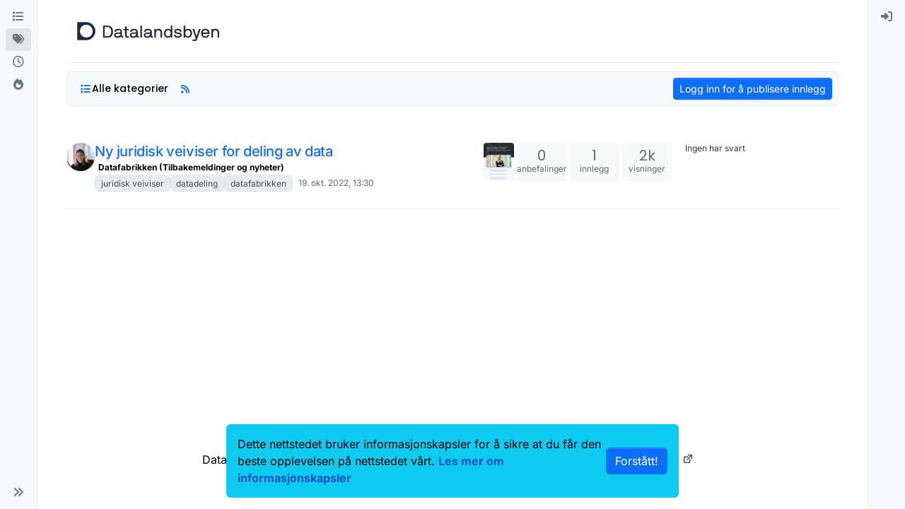

--- FILE ---
content_type: text/html; charset=utf-8
request_url: https://datalandsbyen.norge.no/tags/juridisk%20veiviser
body_size: 10401
content:
<!DOCTYPE html>
<html lang="nb" data-dir="ltr" style="direction: ltr;">
<head>
<title>Tråder tagget under "juridisk veiviser" | Datalandsbyen</title>
<meta name="viewport" content="width&#x3D;device-width, initial-scale&#x3D;1.0" />
	<meta name="content-type" content="text/html; charset=UTF-8" />
	<meta name="apple-mobile-web-app-capable" content="yes" />
	<meta name="mobile-web-app-capable" content="yes" />
	<meta property="og:site_name" content="Datalandsbyen" />
	<meta name="msapplication-badge" content="frequency=30; polling-uri=https://datalandsbyen.norge.no/sitemap.xml" />
	<meta name="theme-color" content="#ffffff" />
	<meta name="keywords" content="datadeling,deling av data,datasett,dataset,api,dataservice,kunstig intelligens,data sharing" />
	<meta name="msapplication-square150x150logo" content="/assets/uploads/system/site-logo.svg" />
	<meta name="title" content="juridisk veiviser" />
	<meta property="og:title" content="juridisk veiviser" />
	<meta property="og:image" content="https://datalandsbyen.norge.no/assets/uploads/system/og-image.png" />
	<meta property="og:image:url" content="https://datalandsbyen.norge.no/assets/uploads/system/og-image.png" />
	<meta property="og:image:width" content="1520" />
	<meta property="og:image:height" content="837" />
	<meta property="og:url" content="https://datalandsbyen.norge.no/tags/juridisk%20veiviser" />
	<meta name="description" content="Datalandsbyen er et norsk forum der du kan stille spørsmål om data, delta i diskusjoner, dele prosjekter, og knytte kontakter. Det er et fellesskap for kunnskapsdeling og samarbeid innen teknologi og innovasjon." />
	<meta property="og:description" content="Datalandsbyen er et norsk forum der du kan stille spørsmål om data, delta i diskusjoner, dele prosjekter, og knytte kontakter. Det er et fellesskap for kunnskapsdeling og samarbeid innen teknologi og innovasjon." />
	
<link rel="stylesheet" type="text/css" href="/assets/client.css?v=49bfd000cff" />
<link rel="icon" type="image/x-icon" href="/assets/uploads/system/favicon.ico?v&#x3D;49bfd000cff" />
	<link rel="manifest" href="/manifest.webmanifest" crossorigin="use-credentials" />
	<link rel="search" type="application/opensearchdescription+xml" title="Datalandsbyen" href="/osd.xml" />
	<link rel="apple-touch-icon" href="/assets/images/touch/512.png" />
	<link rel="icon" sizes="36x36" href="/assets/images/touch/36.png" />
	<link rel="icon" sizes="48x48" href="/assets/images/touch/48.png" />
	<link rel="icon" sizes="72x72" href="/assets/images/touch/72.png" />
	<link rel="icon" sizes="96x96" href="/assets/images/touch/96.png" />
	<link rel="icon" sizes="144x144" href="/assets/images/touch/144.png" />
	<link rel="icon" sizes="192x192" href="/assets/images/touch/192.png" />
	<link rel="icon" sizes="512x512" href="/assets/images/touch/512.png" />
	<link rel="prefetch" href="/assets/src/modules/composer.js?v&#x3D;49bfd000cff" />
	<link rel="prefetch" href="/assets/src/modules/composer/uploads.js?v&#x3D;49bfd000cff" />
	<link rel="prefetch" href="/assets/src/modules/composer/drafts.js?v&#x3D;49bfd000cff" />
	<link rel="prefetch" href="/assets/src/modules/composer/tags.js?v&#x3D;49bfd000cff" />
	<link rel="prefetch" href="/assets/src/modules/composer/categoryList.js?v&#x3D;49bfd000cff" />
	<link rel="prefetch" href="/assets/src/modules/composer/resize.js?v&#x3D;49bfd000cff" />
	<link rel="prefetch" href="/assets/src/modules/composer/autocomplete.js?v&#x3D;49bfd000cff" />
	<link rel="prefetch" href="/assets/templates/composer.tpl?v&#x3D;49bfd000cff" />
	<link rel="prefetch" href="/assets/language/nb/topic.json?v&#x3D;49bfd000cff" />
	<link rel="prefetch" href="/assets/language/nb/modules.json?v&#x3D;49bfd000cff" />
	<link rel="prefetch" href="/assets/language/nb/tags.json?v&#x3D;49bfd000cff" />
	<link rel="prefetch stylesheet" href="/assets/plugins/nodebb-plugin-markdown/styles/default.css" />
	<link rel="prefetch" href="/assets/language/nb/markdown.json?v&#x3D;49bfd000cff" />
	<link rel="stylesheet" href="https://datalandsbyen.norge.no/assets/plugins/nodebb-plugin-emoji/emoji/styles.css?v&#x3D;49bfd000cff" />
	<link rel="canonical" href="https://datalandsbyen.norge.no/tags/juridisk veiviser" />
	
<script>
var config = JSON.parse('{"relative_path":"","upload_url":"/assets/uploads","asset_base_url":"/assets","assetBaseUrl":"/assets","siteTitle":"Datalandsbyen","browserTitle":"Datalandsbyen","description":"Datalandsbyen er et norsk forum der du kan stille sp\xF8rsm\xE5l om data, delta i diskusjoner, dele prosjekter, og knytte kontakter. Det er et fellesskap for kunnskapsdeling og samarbeid innen teknologi og innovasjon.","keywords":"datadeling,deling av data,datasett,dataset,api,dataservice,kunstig intelligens,data sharing","brand:logo":"&#x2F;assets&#x2F;uploads&#x2F;system&#x2F;site-logo.svg","titleLayout":"&#123;pageTitle&#125; | &#123;browserTitle&#125;","showSiteTitle":false,"maintenanceMode":false,"postQueue":1,"minimumTitleLength":3,"maximumTitleLength":255,"minimumPostLength":8,"maximumPostLength":32767,"minimumTagsPerTopic":0,"maximumTagsPerTopic":5,"minimumTagLength":3,"maximumTagLength":150,"undoTimeout":10000,"useOutgoingLinksPage":false,"allowGuestHandles":false,"allowTopicsThumbnail":true,"usePagination":false,"disableChat":true,"disableChatMessageEditing":true,"maximumChatMessageLength":1000,"socketioTransports":["polling","websocket"],"socketioOrigins":"https://datalandsbyen.norge.no:*","websocketAddress":"","maxReconnectionAttempts":5,"reconnectionDelay":1500,"topicsPerPage":20,"postsPerPage":20,"maximumFileSize":2048,"theme:id":"nodebb-theme-harmony","theme:src":"","defaultLang":"nb","userLang":"nb","loggedIn":false,"uid":-1,"cache-buster":"v=49bfd000cff","topicPostSort":"oldest_to_newest","categoryTopicSort":"recently_replied","csrf_token":false,"searchEnabled":true,"searchDefaultInQuick":"titlesposts","bootswatchSkin":"","composer:showHelpTab":true,"enablePostHistory":true,"timeagoCutoff":30,"timeagoCodes":["af","am","ar","az-short","az","be","bg","bs","ca","cs","cy","da","de-short","de","dv","el","en-short","en","es-short","es","et","eu","fa-short","fa","fi","fr-short","fr","gl","he","hr","hu","hy","id","is","it-short","it","ja","jv","ko","ky","lt","lv","mk","nl","no","pl","pt-br-short","pt-br","pt-short","pt","ro","rs","ru","rw","si","sk","sl","sq","sr","sv","th","tr-short","tr","uk","ur","uz","vi","zh-CN","zh-TW"],"cookies":{"enabled":true,"message":"[[global:cookies.message]]","dismiss":"[[global:cookies.accept]]","link":"Les mer om informasjonskapsler","link_url":"https:&#x2F;&#x2F;www.digdir.no&#x2F;digdir&#x2F;informasjonskapsler&#x2F;707"},"thumbs":{"size":512},"emailPrompt":0,"useragent":{"isSafari":false},"fontawesome":{"pro":false,"styles":["solid","brands","regular"],"version":"6.7.2"},"activitypub":{"probe":0},"acpLang":"undefined","topicSearchEnabled":false,"disableCustomUserSkins":true,"defaultBootswatchSkin":"","theme":{"enableQuickReply":true,"enableBreadcrumbs":true,"centerHeaderElements":false,"mobileTopicTeasers":false,"stickyToolbar":true,"topicSidebarTools":true,"topMobilebar":false,"autohideBottombar":true,"openSidebars":false,"chatModals":false},"openDraftsOnPageLoad":false,"composer-default":{},"markdown":{"highlight":1,"hljsLanguages":["common"],"theme":"default.css","defaultHighlightLanguage":"","externalMark":false},"emojiCustomFirst":false}');
var app = {
user: JSON.parse('{"uid":-1,"username":"Gjest","displayname":"Gjest","userslug":"","fullname":"Gjest","email":"","icon:text":"?","icon:bgColor":"#aaa","groupTitle":"","groupTitleArray":[],"status":"offline","reputation":0,"email:confirmed":false,"unreadData":{"":{},"new":{},"watched":{},"unreplied":{}},"isAdmin":false,"isGlobalMod":false,"isMod":false,"privileges":{"chat":false,"chat:privileged":false,"upload:post:image":false,"upload:post:file":false,"signature":false,"invite":false,"group:create":false,"search:content":false,"search:users":false,"search:tags":false,"view:users":true,"view:tags":true,"view:groups":true,"local:login":false,"ban":false,"mute":false,"view:users:info":false},"blocks":[],"timeagoCode":"no","offline":true,"lastRoomId":null,"isEmailConfirmSent":false}')
};
document.documentElement.style.setProperty('--panel-offset', `0px`);
</script>

<script async src="https://siteimproveanalytics.com/js/siteanalyze_6255470.js"></script>


<style>.brand-container img {
  height: 40px;
}

.footer {
  margin-bottom: 2rem;
}

.footer ul {
  list-style: none;
  margin: auto;
  padding: 0;
  width: 75%;
  text-align: center;
}

.footer ul li {
  display: inline;
  margin-right: 0.5rem;
}

.footer ul li a {
  color: #000;
  white-space: nowrap;
}

.footer ul li a > * {
  margin-right: 0.3rem;
  margin-bottom: 0.3rem;
}

.footer svg {
  max-height: 2rem;
}</style>

</head>
<body class="page-tags page-tags-juridisk-veiviser template-tag page-status-200 theme-harmony user-guest skin-noskin">
<a class="visually-hidden-focusable position-absolute top-0 start-0 p-3 m-3 bg-body" style="z-index: 1021;" href="#content">Hopp til innhold</a>

<div class="layout-container d-flex justify-content-between pb-4 pb-md-0">
<nav component="sidebar/left" class=" text-dark bg-light sidebar sidebar-left start-0 border-end vh-100 d-none d-lg-flex flex-column justify-content-between sticky-top">
<ul id="main-nav" class="list-unstyled d-flex flex-column w-100 gap-2 mt-2 overflow-y-auto">


<li class="nav-item mx-2 " title="Kategorier">
<a class="nav-link navigation-link d-flex gap-2 justify-content-between align-items-center "  href="&#x2F;categories"  aria-label="Kategorier">
<span class="d-flex gap-2 align-items-center text-nowrap truncate-open">
<span class="position-relative">

<i class="fa fa-fw fa-list" data-content=""></i>
<span component="navigation/count" class="visible-closed position-absolute top-0 start-100 translate-middle badge rounded-1 bg-primary hidden"></span>

</span>
<span class="nav-text small visible-open fw-semibold text-truncate">Kategorier</span>
</span>
<span component="navigation/count" class="visible-open badge rounded-1 bg-primary hidden"></span>
</a>

</li>



<li class="nav-item mx-2 " title="Emneord">
<a class="nav-link navigation-link d-flex gap-2 justify-content-between align-items-center "  href="&#x2F;tags"  aria-label="Emneord">
<span class="d-flex gap-2 align-items-center text-nowrap truncate-open">
<span class="position-relative">

<i class="fa fa-fw fa-tags" data-content=""></i>
<span component="navigation/count" class="visible-closed position-absolute top-0 start-100 translate-middle badge rounded-1 bg-primary hidden"></span>

</span>
<span class="nav-text small visible-open fw-semibold text-truncate">Emneord</span>
</span>
<span component="navigation/count" class="visible-open badge rounded-1 bg-primary hidden"></span>
</a>

</li>



<li class="nav-item mx-2 " title="Siste">
<a class="nav-link navigation-link d-flex gap-2 justify-content-between align-items-center "  href="&#x2F;recent"  aria-label="Siste">
<span class="d-flex gap-2 align-items-center text-nowrap truncate-open">
<span class="position-relative">

<i class="fa fa-fw fa-clock-o" data-content=""></i>
<span component="navigation/count" class="visible-closed position-absolute top-0 start-100 translate-middle badge rounded-1 bg-primary hidden"></span>

</span>
<span class="nav-text small visible-open fw-semibold text-truncate">Siste</span>
</span>
<span component="navigation/count" class="visible-open badge rounded-1 bg-primary hidden"></span>
</a>

</li>



<li class="nav-item mx-2 " title="Populære">
<a class="nav-link navigation-link d-flex gap-2 justify-content-between align-items-center "  href="&#x2F;popular"  aria-label="Populære">
<span class="d-flex gap-2 align-items-center text-nowrap truncate-open">
<span class="position-relative">

<i class="fa fa-fw fa-fire" data-content=""></i>
<span component="navigation/count" class="visible-closed position-absolute top-0 start-100 translate-middle badge rounded-1 bg-primary hidden"></span>

</span>
<span class="nav-text small visible-open fw-semibold text-truncate">Populære</span>
</span>
<span component="navigation/count" class="visible-open badge rounded-1 bg-primary hidden"></span>
</a>

</li>


</ul>
<div class="sidebar-toggle-container align-self-start">

<div class="sidebar-toggle m-2 d-none d-lg-block">
<a href="#" role="button" component="sidebar/toggle" class="nav-link d-flex gap-2 align-items-center p-2 pointer w-100 text-nowrap" title="Utvid" aria-label="Sidepanelbryter">
<i class="fa fa-fw fa-angles-right"></i>
<i class="fa fa-fw fa-angles-left"></i>
<span class="nav-text visible-open fw-semibold small lh-1">Lukk</span>
</a>
</div>
</div>
</nav>
<main id="panel" class="d-flex flex-column gap-3 flex-grow-1 mt-3" style="min-width: 0;">

<div class="container-lg px-md-4 brand-container">
<div class="col-12 d-flex border-bottom pb-3 ">

<div component="brand/wrapper" class="d-flex align-items-center gap-3 p-2 rounded-1 align-content-stretch ">

<a component="brand/anchor" href="/" title="Logo">
<img component="brand/logo" alt="Datalandsbyen logo" class="" src="/assets/uploads/system/site-logo.svg?v=49bfd000cff" />
</a>


</div>


</div>
</div>

<div class="container-lg px-md-4 d-flex flex-column gap-3 h-100 mb-5 mb-lg-0" id="content">
<noscript>
<div class="alert alert-danger">
<p>
Your browser does not seem to support JavaScript. As a result, your viewing experience will be diminished, and you have been placed in <strong>read-only mode</strong>.
</p>
<p>
Please download a browser that supports JavaScript, or enable it if it's disabled (i.e. NoScript).
</p>
</div>
</noscript>

<div class="row flex-fill">
<div class="tag col-lg-12">
<div class="sticky-tools mb-3" style="top: 0;">
<nav class="topic-list-header d-flex flex-nowrap my-2 p-0 border-0 rounded">
<div class="d-flex flex-row p-2 text-bg-light gap-1 border rounded w-100">
<div component="category/controls" class="d-flex me-auto mb-0 gap-2 flex-wrap">





<div component="category/dropdown" class="btn-group dropdown-left category-dropdown-container bottom-sheet">
<button type="button" class="btn btn-ghost btn-sm d-flex align-items-center ff-secondary d-flex gap-2 dropdown-toggle" data-bs-toggle="dropdown" aria-haspopup="true" aria-expanded="false">

<i class="fa fa-fw fa-list text-primary"></i>
<span class="d-none d-md-inline fw-semibold">Alle kategorier</span>
</button>
<div class="dropdown-menu p-1">
<div component="category-selector-search" class="p-1 hidden">
<input type="text" class="form-control form-control-sm" placeholder="Skriv for å søke" autocomplete="off">
<hr class="mt-2 mb-0"/>
</div>
<ul component="category/list" class="list-unstyled mb-0 text-sm category-dropdown-menu ghost-scrollbar" role="menu">
<li role="presentation" class="category" data-cid="all">
<a class="dropdown-item rounded-1 d-flex align-items-center gap-2" role="menuitem" href="/tags/juridisk veiviser">
<div class="flex-grow-1">Alle kategorier</div>
<i component="category/select/icon" class="flex-shrink-0 fa fa-fw fa-check "></i>
</a>
</li>

</ul>
</div>
</div>




<a class="btn btn-ghost btn-sm d-none d-lg-flex align-items-center align-self-stretch" target="_blank" href="/tags/juridisk veiviser.rss" itemprop="item" title="RSS-feed"><i class="fa fa-rss text-primary"></i></a>

<a href="/" class="btn btn-secondary fw-semibold position-absolute top-100 translate-middle-x start-50 mt-1 hide" style="--bs-btn-padding-y: .25rem; --bs-btn-padding-x: .5rem; --bs-btn-font-size: .75rem;" id="new-topics-alert">
<i class="fa fa-fw fa-arrow-up"></i> Last inn nye innlegg
</a>
</div>
<div class="d-flex gap-1 align-items-center">



<!-- only show login button if not logged in and doesn't have any posting privilege -->

<a component="category/post/guest" href="/login" class="btn btn-sm btn-primary">Logg inn for å publisere innlegg</a>

</div>
</div>
</nav>
</div>
<div class="category">

<ul component="category" class="topics-list list-unstyled" itemscope itemtype="http://www.schema.org/ItemList" data-nextstart="" data-set="">

<li component="category/topic" class="category-item hover-parent border-bottom py-3 py-lg-4 d-flex flex-column flex-lg-row align-items-start unread" data-tid="248" data-index="0" data-cid="15" itemprop="itemListElement" itemscope itemtype="https://schema.org/ListItem">
<link itemprop="url" content="/topic/248/ny-juridisk-veiviser-for-deling-av-data" />
<meta itemprop="name" content="Ny juridisk veiviser for deling av data" />
<meta itemprop="itemListOrder" content="descending" />
<meta itemprop="position" content="1" />
<a id="0" data-index="0" component="topic/anchor"></a>
<div class="d-flex p-0 col-12 col-lg-7 gap-2 gap-lg-3 pe-1 align-items-start ">
<div class="flex-shrink-0 position-relative">
<a class="d-inline-block text-decoration-none avatar-tooltip" title="kjersti.stenerud.steien" href="/user/kjersti.stenerud.steien">
<img title="kjersti.stenerud.steien" data-uid="442" class="avatar  avatar-rounded" alt="kjersti.stenerud.steien" loading="lazy" component="avatar/picture" src="/assets/uploads/profile/uid-442/442-profileavatar-1762326242188.jpeg" style="--avatar-size: 40px;" onError="this.remove()" itemprop="image" /><span title="kjersti.stenerud.steien" data-uid="442" class="avatar  avatar-rounded" component="avatar/icon" style="--avatar-size: 40px; background-color: #795548">K</span>
</a>

</div>
<div class="flex-grow-1 d-flex flex-wrap gap-1 position-relative">
<h3 component="topic/header" class="title text-break fs-5 fw-semibold m-0 tracking-tight w-100 ">
<a class="text-reset" href="/topic/248/ny-juridisk-veiviser-for-deling-av-data">Ny juridisk veiviser for deling av data</a>
</h3>
<span component="topic/labels" class="d-flex flex-wrap gap-1 w-100">
<span component="topic/watched" class="badge border border-gray-300 text-body hidden">
<i class="fa fa-bell-o"></i>
<span>Følger</span>
</span>
<span component="topic/ignored" class="badge border border-gray-300 text-body hidden">
<i class="fa fa-eye-slash"></i>
<span>Ignorerer</span>
</span>
<span component="topic/scheduled" class="badge border border-gray-300 text-body hidden">
<i class="fa fa-clock-o"></i>
<span>Planlagt</span>
</span>
<span component="topic/pinned" class="badge border border-gray-300 text-body hidden">
<i class="fa fa-thumb-tack"></i>
<span>Festet</span>
</span>
<span component="topic/locked" class="badge border border-gray-300 text-body hidden">
<i class="fa fa-lock"></i>
<span>Låst</span>
</span>
<span component="topic/moved" class="badge border border-gray-300 text-body hidden">
<i class="fa fa-arrow-circle-right"></i>
<span>Flyttet</span>
</span>


<a href="/category/15/datafabrikken-tilbakemeldinger-og-nyheter" class="badge px-1 text-truncate text-decoration-none border" style="color: #000000;background-color: #feffff;border-color: #feffff!important; max-width: 70vw;">
			<i class="fa fa-fw hidden"></i>
			Datafabrikken (Tilbakemeldinger og nyheter)
		</a>

<span data-tid="248" component="topic/tags" class="lh-1 tag-list d-flex flex-wrap gap-1 ">

<a href="/tags/juridisk%20veiviser"><span class="badge border border-gray-300 fw-normal tag tag-class-juridisk-veiviser" data-tag="juridisk veiviser">juridisk veiviser</span></a>

<a href="/tags/datadeling"><span class="badge border border-gray-300 fw-normal tag tag-class-datadeling" data-tag="datadeling">datadeling</span></a>

<a href="/tags/datafabrikken"><span class="badge border border-gray-300 fw-normal tag tag-class-datafabrikken" data-tag="datafabrikken">datafabrikken</span></a>

</span>
<div class="d-flex gap-1 d-block d-lg-none w-100">
<span class="badge text-body border stats text-xs text-muted">
<i class="fa-regular fa-fw fa-message"></i>
<span component="topic/post-count" class="fw-normal">1</span>
</span>
<a href="/topic/248/ny-juridisk-veiviser-for-deling-av-data" class="border badge bg-transparent text-muted fw-normal timeago" title="2022-10-19T13:30:33.258Z"></a>
</div>
<a href="/topic/248/ny-juridisk-veiviser-for-deling-av-data" class="d-none d-lg-block badge bg-transparent text-muted fw-normal timeago" title="2022-10-19T13:30:33.258Z"></a>
</span>

</div>

<a class="topic-thumbs position-relative text-decoration-none flex-shrink-0 d-none d-xl-block" href="/topic/248/ny-juridisk-veiviser-for-deling-av-data" aria-label="Miniatyrbilde for emne">
<img class="topic-thumb rounded-1 bg-light" style="width:auto;max-width: 5.33rem;height: 3.33rem;object-fit: contain;" src="/assets/uploads/files/1666186204737-ny-juridisk-veiviser-for-deling-av-data_-trekker-ut-essensen-i-klartekst-datafabrikken.jpg" alt=""/>
<span data-numthumbs="1" class="px-1 position-absolute bottom-0 end-0 badge rounded-0 border fw-semibold text-bg-light" style="z-index: 1; border-top-left-radius: 0.25rem!important; border-bottom-right-radius: 0.25rem!important;">1</span>
</a>

</div>
<div class="d-flex p-0 col-lg-5 col-12 align-content-stretch">
<div class="meta stats d-none d-lg-grid col-6 gap-1 pe-2 text-muted" style="grid-template-columns: 1fr 1fr 1fr;">

<div class="stats-votes card card-header border-0 p-2 overflow-hidden rounded-1 d-flex flex-column align-items-center">
<span class="fs-5 ff-secondary lh-1" title="0">0</span>
<span class="d-none d-xl-flex text-lowercase text-xs">Anbefalinger</span>
<i class="d-xl-none fa fa-fw text-xs text-muted opacity-75 fa-chevron-up"></i>
</div>

<div class="stats-postcount card card-header border-0 p-2 overflow-hidden rounded-1 d-flex flex-column align-items-center">
<span class="fs-5 ff-secondary lh-1" title="1">1</span>
<span class="d-none d-xl-flex text-lowercase text-xs">Innlegg</span>
<i class="d-xl-none fa-regular fa-fw text-xs text-muted opacity-75 fa-message"></i>
</div>
<div class="stats-viewcount card card-header border-0 p-2 overflow-hidden rounded-1 d-flex flex-column align-items-center">
<span class="fs-5 ff-secondary lh-1" title="1958">2k</span>
<span class="d-none d-xl-flex text-lowercase text-xs">Visninger</span>
<i class="d-xl-none fa fa-fw text-xs text-muted opacity-75 fa-eye"></i>
</div>
</div>
<div component="topic/teaser" class="meta teaser ps-5 ps-lg-0 col-lg-6 col-12 d-none d-lg-block">
<div class="lastpost border-start border-2 lh-sm h-100 d-flex flex-column gap-1" style="border-color: #feffff!important;">

<div class="ps-2 text-xs">
Ingen har svart
</div>

</div>
</div>
</div>
</li>

</ul>
<button id="load-more-btn" class="btn btn-primary hide">Last inn mer</button>

</div>
</div>
<div data-widget-area="sidebar" class="col-lg-3 col-sm-12 hidden">

</div>
</div>
<div data-widget-area="footer">

<footer>
    <div class="footer">
        <ul>
            <li><a href="https://data.norge.no"><span>Data.norge.no</span><svg xmlns="http://www.w3.org/2000/svg" width="1em" height="1em" fill="none" viewBox="0 0 24 24" focusable="false" role="img" font-size="1em"><path fill="currentColor" fill-rule="evenodd" d="M20.532 3.471A.75.75 0 0 1 20.75 4v7.5a.75.75 0 0 1-1.5 0V5.81l-8.72 8.72a.75.75 0 1 1-1.06-1.06l8.72-8.72H12.5a.75.75 0 0 1 0-1.5H20c.206 0 .393.083.529.218l.001.002zM4.75 9A.25.25 0 0 1 5 8.75h7a.75.75 0 0 0 0-1.5H5A1.75 1.75 0 0 0 3.25 9v10c0 .966.784 1.75 1.75 1.75h10A1.75 1.75 0 0 0 16.75 19v-7a.75.75 0 0 0-1.5 0v7a.25.25 0 0 1-.25.25H5a.25.25 0 0 1-.25-.25z" clip-rule="evenodd"></path></svg></a></li>
            <li><a href="https://data.norge.no/contact"><span>Kontakt oss</span><svg xmlns="http://www.w3.org/2000/svg" width="1em" height="1em" fill="none" viewBox="0 0 24 24" focusable="false" role="img" font-size="1em"><path fill="currentColor" fill-rule="evenodd" d="M20.532 3.471A.75.75 0 0 1 20.75 4v7.5a.75.75 0 0 1-1.5 0V5.81l-8.72 8.72a.75.75 0 1 1-1.06-1.06l8.72-8.72H12.5a.75.75 0 0 1 0-1.5H20c.206 0 .393.083.529.218l.001.002zM4.75 9A.25.25 0 0 1 5 8.75h7a.75.75 0 0 0 0-1.5H5A1.75 1.75 0 0 0 3.25 9v10c0 .966.784 1.75 1.75 1.75h10A1.75 1.75 0 0 0 16.75 19v-7a.75.75 0 0 0-1.5 0v7a.25.25 0 0 1-.25.25H5a.25.25 0 0 1-.25-.25z" clip-rule="evenodd"></path></svg></a></li>
            <li><a href="/consent"><span>Samtykke og brukervilkår </span></a></li>
            <li><a href="https://uustatus.no/nb/erklaringer/publisert/8020b962-b706-4cdf-ab8b-cdb5f480a696"><span>Tilgjengelighetserklæring</span><svg xmlns="http://www.w3.org/2000/svg" width="1em" height="1em" fill="none" viewBox="0 0 24 24" focusable="false" role="img" font-size="1em"><path fill="currentColor" fill-rule="evenodd" d="M20.532 3.471A.75.75 0 0 1 20.75 4v7.5a.75.75 0 0 1-1.5 0V5.81l-8.72 8.72a.75.75 0 1 1-1.06-1.06l8.72-8.72H12.5a.75.75 0 0 1 0-1.5H20c.206 0 .393.083.529.218l.001.002zM4.75 9A.25.25 0 0 1 5 8.75h7a.75.75 0 0 0 0-1.5H5A1.75 1.75 0 0 0 3.25 9v10c0 .966.784 1.75 1.75 1.75h10A1.75 1.75 0 0 0 16.75 19v-7a.75.75 0 0 0-1.5 0v7a.25.25 0 0 1-.25.25H5a.25.25 0 0 1-.25-.25z" clip-rule="evenodd"></path></svg></a></li>
            <li><a href="https://www.digdir.no/digdir/personvernerklaering/706"><span>Personvernerklæring</span><svg xmlns="http://www.w3.org/2000/svg" width="1em" height="1em" fill="none" viewBox="0 0 24 24" focusable="false" role="img" font-size="1em"><path fill="currentColor" fill-rule="evenodd" d="M20.532 3.471A.75.75 0 0 1 20.75 4v7.5a.75.75 0 0 1-1.5 0V5.81l-8.72 8.72a.75.75 0 1 1-1.06-1.06l8.72-8.72H12.5a.75.75 0 0 1 0-1.5H20c.206 0 .393.083.529.218l.001.002zM4.75 9A.25.25 0 0 1 5 8.75h7a.75.75 0 0 0 0-1.5H5A1.75 1.75 0 0 0 3.25 9v10c0 .966.784 1.75 1.75 1.75h10A1.75 1.75 0 0 0 16.75 19v-7a.75.75 0 0 0-1.5 0v7a.25.25 0 0 1-.25.25H5a.25.25 0 0 1-.25-.25z" clip-rule="evenodd"></path></svg></a></li>
            <li><a href="https://www.digdir.no/digdir/informasjonskapsler/707"><span>Informasjonskapsler</span><svg xmlns="http://www.w3.org/2000/svg" width="1em" height="1em" fill="none" viewBox="0 0 24 24" focusable="false" role="img" font-size="1em"><path fill="currentColor" fill-rule="evenodd" d="M20.532 3.471A.75.75 0 0 1 20.75 4v7.5a.75.75 0 0 1-1.5 0V5.81l-8.72 8.72a.75.75 0 1 1-1.06-1.06l8.72-8.72H12.5a.75.75 0 0 1 0-1.5H20c.206 0 .393.083.529.218l.001.002zM4.75 9A.25.25 0 0 1 5 8.75h7a.75.75 0 0 0 0-1.5H5A1.75 1.75 0 0 0 3.25 9v10c0 .966.784 1.75 1.75 1.75h10A1.75 1.75 0 0 0 16.75 19v-7a.75.75 0 0 0-1.5 0v7a.25.25 0 0 1-.25.25H5a.25.25 0 0 1-.25-.25z" clip-rule="evenodd"></path></svg></a></li>
            <li><a class="footer_iconLink" href="https://github.com/Informasjonsforvaltning">
                <svg xmlns="http://www.w3.org/2000/svg" width="1em" height="1em" viewBox="0 0 97.707 97.707" font-size="1.25em"><title>github logo</title><path fill-rule="evenodd" clip-rule="evenodd" d="M48.854 0C21.839 0 0 22 0 49.217c0 21.756 13.993 40.172 33.405 46.69 2.427.49 3.316-1.059 3.316-2.362 0-1.141-.08-5.052-.08-9.127-13.59 2.934-16.42-5.867-16.42-5.867-2.184-5.704-5.42-7.17-5.42-7.17-4.448-3.015.324-3.015.324-3.015 4.934.326 7.523 5.052 7.523 5.052 4.367 7.496 11.404 5.378 14.235 4.074.404-3.178 1.699-5.378 3.074-6.6-10.839-1.141-22.243-5.378-22.243-24.283 0-5.378 1.94-9.778 5.014-13.2-.485-1.222-2.184-6.275.486-13.038 0 0 4.125-1.304 13.426 5.052a46.97 46.97 0 0 1 12.214-1.63c4.125 0 8.33.571 12.213 1.63 9.302-6.356 13.427-5.052 13.427-5.052 2.67 6.763.97 11.816.485 13.038 3.155 3.422 5.015 7.822 5.015 13.2 0 18.905-11.404 23.06-22.324 24.283 1.78 1.548 3.316 4.481 3.316 9.126 0 6.6-.08 11.897-.08 13.526 0 1.304.89 2.853 3.316 2.364 19.412-6.52 33.405-24.935 33.405-46.691C97.707 22 75.788 0 48.854 0z"></path></svg><span>Følg oss på Github</span><svg xmlns="http://www.w3.org/2000/svg" width="1em" height="1em" fill="none" viewBox="0 0 24 24" focusable="false" role="img" font-size="1em"><path fill="currentColor" fill-rule="evenodd" d="M20.532 3.471A.75.75 0 0 1 20.75 4v7.5a.75.75 0 0 1-1.5 0V5.81l-8.72 8.72a.75.75 0 1 1-1.06-1.06l8.72-8.72H12.5a.75.75 0 0 1 0-1.5H20c.206 0 .393.083.529.218l.001.002zM4.75 9A.25.25 0 0 1 5 8.75h7a.75.75 0 0 0 0-1.5H5A1.75 1.75 0 0 0 3.25 9v10c0 .966.784 1.75 1.75 1.75h10A1.75 1.75 0 0 0 16.75 19v-7a.75.75 0 0 0-1.5 0v7a.25.25 0 0 1-.25.25H5a.25.25 0 0 1-.25-.25z" clip-rule="evenodd"></path></svg></a></li>
        </ul>
    </div>
</footer>

</div><script id="ajaxify-data" type="application/json">{"topics":[{"cid":15,"lastposttime":1666186233258,"mainPid":558,"postcount":1,"slug":"248/ny-juridisk-veiviser-for-deling-av-data","tags":[{"value":"juridisk veiviser","valueEscaped":"juridisk veiviser","valueEncoded":"juridisk%20veiviser","class":"juridisk-veiviser"},{"value":"datadeling","valueEscaped":"datadeling","valueEncoded":"datadeling","class":"datadeling"},{"value":"datafabrikken","valueEscaped":"datafabrikken","valueEncoded":"datafabrikken","class":"datafabrikken"}],"tid":248,"timestamp":1666186233258,"title":"Ny juridisk veiviser for deling av data","uid":442,"viewcount":1958,"postercount":1,"followercount":1,"deleted":0,"locked":0,"pinned":0,"pinExpiry":0,"upvotes":0,"downvotes":0,"deleterUid":0,"titleRaw":"Ny juridisk veiviser for deling av data","timestampISO":"2022-10-19T13:30:33.258Z","scheduled":false,"lastposttimeISO":"2022-10-19T13:30:33.258Z","pinExpiryISO":"","votes":0,"teaserPid":null,"thumbs":[{"id":"248","name":"ny-juridisk-veiviser-for-deling-av-data_-trekker-ut-essensen-i-klartekst-datafabrikken.jpg","path":"/files/1666186204737-ny-juridisk-veiviser-for-deling-av-data_-trekker-ut-essensen-i-klartekst-datafabrikken.jpg","url":"/assets/uploads/files/1666186204737-ny-juridisk-veiviser-for-deling-av-data_-trekker-ut-essensen-i-klartekst-datafabrikken.jpg"}],"category":{"cid":15,"name":"Datafabrikken (Tilbakemeldinger og nyheter)","slug":"15/datafabrikken-tilbakemeldinger-og-nyheter","icon":"hidden","backgroundImage":"&#x2F;assets&#x2F;uploads&#x2F;category&#x2F;category-15.svg","imageClass":"cover","bgColor":"#feffff","color":"#000000","disabled":0},"user":{"uid":442,"username":"kjersti.stenerud.steien","userslug":"kjersti.stenerud.steien","reputation":14,"postcount":50,"picture":"/assets/uploads/profile/uid-442/442-profileavatar-1762326242188.jpeg","signature":null,"banned":false,"status":"offline","displayname":"kjersti.stenerud.steien","icon:bgColor":"#795548","icon:text":"K","banned_until_readable":"Not Banned","isLocal":true},"teaser":null,"isOwner":false,"ignored":false,"followed":false,"unread":true,"bookmark":null,"unreplied":true,"icons":[],"index":0}],"tag":"juridisk veiviser","breadcrumbs":[{"text":"[[global:home]]","url":"https://datalandsbyen.norge.no"},{"text":"[[tags:tags]]","url":"https://datalandsbyen.norge.no//tags"},{"text":"juridisk veiviser"}],"title":"[[pages:tag, juridisk veiviser]]","canPost":false,"showSelect":false,"showTopicTools":false,"isFollowing":false,"allCategoriesUrl":"tags/juridisk veiviser","selectedCategory":null,"selectedCids":[],"pagination":{"prev":{"page":1,"active":false},"next":{"page":1,"active":false},"first":{"page":1,"active":true},"last":{"page":1,"active":true},"rel":[],"pages":[],"currentPage":1,"pageCount":1},"feeds:disableRSS":0,"rssFeedUrl":"/tags/juridisk veiviser.rss","loggedIn":false,"loggedInUser":{"uid":-1,"username":"[[global:guest]]","picture":"","icon:text":"?","icon:bgColor":"#aaa"},"relative_path":"","template":{"name":"tag","tag":true},"url":"/tags/juridisk%20veiviser","bodyClass":"page-tags page-tags-juridisk-veiviser template-tag page-status-200 theme-harmony user-guest","_header":{"tags":{"meta":[{"name":"viewport","content":"width&#x3D;device-width, initial-scale&#x3D;1.0"},{"name":"content-type","content":"text/html; charset=UTF-8","noEscape":true},{"name":"apple-mobile-web-app-capable","content":"yes"},{"name":"mobile-web-app-capable","content":"yes"},{"property":"og:site_name","content":"Datalandsbyen"},{"name":"msapplication-badge","content":"frequency=30; polling-uri=https://datalandsbyen.norge.no/sitemap.xml","noEscape":true},{"name":"theme-color","content":"#ffffff"},{"name":"keywords","content":"datadeling,deling av data,datasett,dataset,api,dataservice,kunstig intelligens,data sharing"},{"name":"msapplication-square150x150logo","content":"/assets/uploads/system/site-logo.svg","noEscape":true},{"name":"title","content":"juridisk veiviser"},{"property":"og:title","content":"juridisk veiviser"},{"property":"og:image","content":"https://datalandsbyen.norge.no/assets/uploads/system/og-image.png","noEscape":true},{"property":"og:image:url","content":"https://datalandsbyen.norge.no/assets/uploads/system/og-image.png","noEscape":true},{"property":"og:image:width","content":"1520"},{"property":"og:image:height","content":"837"},{"content":"https://datalandsbyen.norge.no/tags/juridisk%20veiviser","property":"og:url"},{"content":"Datalandsbyen er et norsk forum der du kan stille spørsmål om data, delta i diskusjoner, dele prosjekter, og knytte kontakter. Det er et fellesskap for kunnskapsdeling og samarbeid innen teknologi og innovasjon.","name":"description"},{"content":"Datalandsbyen er et norsk forum der du kan stille spørsmål om data, delta i diskusjoner, dele prosjekter, og knytte kontakter. Det er et fellesskap for kunnskapsdeling og samarbeid innen teknologi og innovasjon.","property":"og:description"}],"link":[{"rel":"icon","type":"image/x-icon","href":"/assets/uploads/system/favicon.ico?v&#x3D;49bfd000cff"},{"rel":"manifest","href":"/manifest.webmanifest","crossorigin":"use-credentials"},{"rel":"search","type":"application/opensearchdescription+xml","title":"Datalandsbyen","href":"/osd.xml"},{"rel":"apple-touch-icon","href":"/assets/images/touch/512.png"},{"rel":"icon","sizes":"36x36","href":"/assets/images/touch/36.png"},{"rel":"icon","sizes":"48x48","href":"/assets/images/touch/48.png"},{"rel":"icon","sizes":"72x72","href":"/assets/images/touch/72.png"},{"rel":"icon","sizes":"96x96","href":"/assets/images/touch/96.png"},{"rel":"icon","sizes":"144x144","href":"/assets/images/touch/144.png"},{"rel":"icon","sizes":"192x192","href":"/assets/images/touch/192.png"},{"rel":"icon","sizes":"512x512","href":"/assets/images/touch/512.png"},{"rel":"prefetch","href":"/assets/src/modules/composer.js?v&#x3D;49bfd000cff"},{"rel":"prefetch","href":"/assets/src/modules/composer/uploads.js?v&#x3D;49bfd000cff"},{"rel":"prefetch","href":"/assets/src/modules/composer/drafts.js?v&#x3D;49bfd000cff"},{"rel":"prefetch","href":"/assets/src/modules/composer/tags.js?v&#x3D;49bfd000cff"},{"rel":"prefetch","href":"/assets/src/modules/composer/categoryList.js?v&#x3D;49bfd000cff"},{"rel":"prefetch","href":"/assets/src/modules/composer/resize.js?v&#x3D;49bfd000cff"},{"rel":"prefetch","href":"/assets/src/modules/composer/autocomplete.js?v&#x3D;49bfd000cff"},{"rel":"prefetch","href":"/assets/templates/composer.tpl?v&#x3D;49bfd000cff"},{"rel":"prefetch","href":"/assets/language/nb/topic.json?v&#x3D;49bfd000cff"},{"rel":"prefetch","href":"/assets/language/nb/modules.json?v&#x3D;49bfd000cff"},{"rel":"prefetch","href":"/assets/language/nb/tags.json?v&#x3D;49bfd000cff"},{"rel":"prefetch stylesheet","type":"","href":"/assets/plugins/nodebb-plugin-markdown/styles/default.css"},{"rel":"prefetch","href":"/assets/language/nb/markdown.json?v&#x3D;49bfd000cff"},{"rel":"stylesheet","href":"https://datalandsbyen.norge.no/assets/plugins/nodebb-plugin-emoji/emoji/styles.css?v&#x3D;49bfd000cff"},{"rel":"canonical","href":"https://datalandsbyen.norge.no/tags/juridisk veiviser"}]}},"widgets":{"footer":[{"html":"<footer>\r\n    <div class=\"footer\">\r\n        <ul>\r\n            <li><a href=\"https://data.norge.no\"><span>Data.norge.no<\/span><svg xmlns=\"http://www.w3.org/2000/svg\" width=\"1em\" height=\"1em\" fill=\"none\" viewBox=\"0 0 24 24\" focusable=\"false\" role=\"img\" font-size=\"1em\"><path fill=\"currentColor\" fill-rule=\"evenodd\" d=\"M20.532 3.471A.75.75 0 0 1 20.75 4v7.5a.75.75 0 0 1-1.5 0V5.81l-8.72 8.72a.75.75 0 1 1-1.06-1.06l8.72-8.72H12.5a.75.75 0 0 1 0-1.5H20c.206 0 .393.083.529.218l.001.002zM4.75 9A.25.25 0 0 1 5 8.75h7a.75.75 0 0 0 0-1.5H5A1.75 1.75 0 0 0 3.25 9v10c0 .966.784 1.75 1.75 1.75h10A1.75 1.75 0 0 0 16.75 19v-7a.75.75 0 0 0-1.5 0v7a.25.25 0 0 1-.25.25H5a.25.25 0 0 1-.25-.25z\" clip-rule=\"evenodd\"><\/path><\/svg><\/a><\/li>\r\n            <li><a href=\"https://data.norge.no/contact\"><span>Kontakt oss<\/span><svg xmlns=\"http://www.w3.org/2000/svg\" width=\"1em\" height=\"1em\" fill=\"none\" viewBox=\"0 0 24 24\" focusable=\"false\" role=\"img\" font-size=\"1em\"><path fill=\"currentColor\" fill-rule=\"evenodd\" d=\"M20.532 3.471A.75.75 0 0 1 20.75 4v7.5a.75.75 0 0 1-1.5 0V5.81l-8.72 8.72a.75.75 0 1 1-1.06-1.06l8.72-8.72H12.5a.75.75 0 0 1 0-1.5H20c.206 0 .393.083.529.218l.001.002zM4.75 9A.25.25 0 0 1 5 8.75h7a.75.75 0 0 0 0-1.5H5A1.75 1.75 0 0 0 3.25 9v10c0 .966.784 1.75 1.75 1.75h10A1.75 1.75 0 0 0 16.75 19v-7a.75.75 0 0 0-1.5 0v7a.25.25 0 0 1-.25.25H5a.25.25 0 0 1-.25-.25z\" clip-rule=\"evenodd\"><\/path><\/svg><\/a><\/li>\r\n            <li><a href=\"/consent\"><span>Samtykke og brukervilkår <\/span><\/a><\/li>\r\n            <li><a href=\"https://uustatus.no/nb/erklaringer/publisert/8020b962-b706-4cdf-ab8b-cdb5f480a696\"><span>Tilgjengelighetserklæring<\/span><svg xmlns=\"http://www.w3.org/2000/svg\" width=\"1em\" height=\"1em\" fill=\"none\" viewBox=\"0 0 24 24\" focusable=\"false\" role=\"img\" font-size=\"1em\"><path fill=\"currentColor\" fill-rule=\"evenodd\" d=\"M20.532 3.471A.75.75 0 0 1 20.75 4v7.5a.75.75 0 0 1-1.5 0V5.81l-8.72 8.72a.75.75 0 1 1-1.06-1.06l8.72-8.72H12.5a.75.75 0 0 1 0-1.5H20c.206 0 .393.083.529.218l.001.002zM4.75 9A.25.25 0 0 1 5 8.75h7a.75.75 0 0 0 0-1.5H5A1.75 1.75 0 0 0 3.25 9v10c0 .966.784 1.75 1.75 1.75h10A1.75 1.75 0 0 0 16.75 19v-7a.75.75 0 0 0-1.5 0v7a.25.25 0 0 1-.25.25H5a.25.25 0 0 1-.25-.25z\" clip-rule=\"evenodd\"><\/path><\/svg><\/a><\/li>\r\n            <li><a href=\"https://www.digdir.no/digdir/personvernerklaering/706\"><span>Personvernerklæring<\/span><svg xmlns=\"http://www.w3.org/2000/svg\" width=\"1em\" height=\"1em\" fill=\"none\" viewBox=\"0 0 24 24\" focusable=\"false\" role=\"img\" font-size=\"1em\"><path fill=\"currentColor\" fill-rule=\"evenodd\" d=\"M20.532 3.471A.75.75 0 0 1 20.75 4v7.5a.75.75 0 0 1-1.5 0V5.81l-8.72 8.72a.75.75 0 1 1-1.06-1.06l8.72-8.72H12.5a.75.75 0 0 1 0-1.5H20c.206 0 .393.083.529.218l.001.002zM4.75 9A.25.25 0 0 1 5 8.75h7a.75.75 0 0 0 0-1.5H5A1.75 1.75 0 0 0 3.25 9v10c0 .966.784 1.75 1.75 1.75h10A1.75 1.75 0 0 0 16.75 19v-7a.75.75 0 0 0-1.5 0v7a.25.25 0 0 1-.25.25H5a.25.25 0 0 1-.25-.25z\" clip-rule=\"evenodd\"><\/path><\/svg><\/a><\/li>\r\n            <li><a href=\"https://www.digdir.no/digdir/informasjonskapsler/707\"><span>Informasjonskapsler<\/span><svg xmlns=\"http://www.w3.org/2000/svg\" width=\"1em\" height=\"1em\" fill=\"none\" viewBox=\"0 0 24 24\" focusable=\"false\" role=\"img\" font-size=\"1em\"><path fill=\"currentColor\" fill-rule=\"evenodd\" d=\"M20.532 3.471A.75.75 0 0 1 20.75 4v7.5a.75.75 0 0 1-1.5 0V5.81l-8.72 8.72a.75.75 0 1 1-1.06-1.06l8.72-8.72H12.5a.75.75 0 0 1 0-1.5H20c.206 0 .393.083.529.218l.001.002zM4.75 9A.25.25 0 0 1 5 8.75h7a.75.75 0 0 0 0-1.5H5A1.75 1.75 0 0 0 3.25 9v10c0 .966.784 1.75 1.75 1.75h10A1.75 1.75 0 0 0 16.75 19v-7a.75.75 0 0 0-1.5 0v7a.25.25 0 0 1-.25.25H5a.25.25 0 0 1-.25-.25z\" clip-rule=\"evenodd\"><\/path><\/svg><\/a><\/li>\r\n            <li><a class=\"footer_iconLink\" href=\"https://github.com/Informasjonsforvaltning\">\r\n                <svg xmlns=\"http://www.w3.org/2000/svg\" width=\"1em\" height=\"1em\" viewBox=\"0 0 97.707 97.707\" font-size=\"1.25em\"><title>github logo<\/title><path fill-rule=\"evenodd\" clip-rule=\"evenodd\" d=\"M48.854 0C21.839 0 0 22 0 49.217c0 21.756 13.993 40.172 33.405 46.69 2.427.49 3.316-1.059 3.316-2.362 0-1.141-.08-5.052-.08-9.127-13.59 2.934-16.42-5.867-16.42-5.867-2.184-5.704-5.42-7.17-5.42-7.17-4.448-3.015.324-3.015.324-3.015 4.934.326 7.523 5.052 7.523 5.052 4.367 7.496 11.404 5.378 14.235 4.074.404-3.178 1.699-5.378 3.074-6.6-10.839-1.141-22.243-5.378-22.243-24.283 0-5.378 1.94-9.778 5.014-13.2-.485-1.222-2.184-6.275.486-13.038 0 0 4.125-1.304 13.426 5.052a46.97 46.97 0 0 1 12.214-1.63c4.125 0 8.33.571 12.213 1.63 9.302-6.356 13.427-5.052 13.427-5.052 2.67 6.763.97 11.816.485 13.038 3.155 3.422 5.015 7.822 5.015 13.2 0 18.905-11.404 23.06-22.324 24.283 1.78 1.548 3.316 4.481 3.316 9.126 0 6.6-.08 11.897-.08 13.526 0 1.304.89 2.853 3.316 2.364 19.412-6.52 33.405-24.935 33.405-46.691C97.707 22 75.788 0 48.854 0z\"><\/path><\/svg><span>Følg oss på Github<\/span><svg xmlns=\"http://www.w3.org/2000/svg\" width=\"1em\" height=\"1em\" fill=\"none\" viewBox=\"0 0 24 24\" focusable=\"false\" role=\"img\" font-size=\"1em\"><path fill=\"currentColor\" fill-rule=\"evenodd\" d=\"M20.532 3.471A.75.75 0 0 1 20.75 4v7.5a.75.75 0 0 1-1.5 0V5.81l-8.72 8.72a.75.75 0 1 1-1.06-1.06l8.72-8.72H12.5a.75.75 0 0 1 0-1.5H20c.206 0 .393.083.529.218l.001.002zM4.75 9A.25.25 0 0 1 5 8.75h7a.75.75 0 0 0 0-1.5H5A1.75 1.75 0 0 0 3.25 9v10c0 .966.784 1.75 1.75 1.75h10A1.75 1.75 0 0 0 16.75 19v-7a.75.75 0 0 0-1.5 0v7a.25.25 0 0 1-.25.25H5a.25.25 0 0 1-.25-.25z\" clip-rule=\"evenodd\"><\/path><\/svg><\/a><\/li>\r\n        <\/ul>\r\n    <\/div>\r\n<\/footer>"}]}}</script></div><!-- /.container#content -->
</main>
<nav component="sidebar/right" class=" text-dark bg-light sidebar sidebar-right end-0 border-start vh-100 d-none d-lg-flex flex-column sticky-top">

<ul id="logged-out-menu" class="list-unstyled d-flex flex-column w-100 gap-2 mt-2" role="menu">
<li class="nav-item mx-2 order-last order-md-first" title="Logg inn" role="menuitem">
<a class="nav-link" href="/login" aria-label="Logg inn">
<span class="d-flex gap-2 align-items-center text-nowrap truncate-open">
<span class="position-relative">
<i class="fa fa-fw fa-sign-in"></i>
</span>
<span class="nav-text small visible-open fw-semibold">Logg inn</span>
</span>
</a>
</li>
<hr class="my-2 mx-2 visible-open">



<li component="sidebar/search" class="visible-open nav-item mx-2 search">
<div class="d-flex gap-2 py-1 px-2 align-items-center" title="Logg inn eller registrer deg for å søke.">
<i class="fa fa-fw fa-search"></i>
<span class="nav-text visible-open text-xs">Logg inn eller registrer deg for å søke.</span>
</div>
</li>


</ul>

<div class="visible-open small text-secondary mt-auto" data-widget-area="sidebar-footer">

</div>
</nav>
</div>

<div component="bottombar" class="bottombar d-flex flex-column d-lg-none ff-secondary gap-1 align-items-center fixed-bottom" style="transition: bottom 150ms linear;">
<div class="d-flex w-100 navigator-mobile">
<div class="pagination-block text-bg-light m-2 rounded-1 border border-gray-300 w-100" style="height:30px;">
<div class="position-relative">
<div class="progress-bar rounded-1 bg-info d-block position-absolute" style="height:28px;"></div>
</div>
<div class="wrapper dropup-center d-flex align-items-center justify-content-between w-100 h-100" style="padding: 5px 0px;">
<div class="d-flex">
<div class="lh-1 px-2">
<i class="fa fa-angles-left pointer fa-fw pagetop fs-5" style="z-index: 1;"></i>
</div>

</div>
<a href="#" class="text-reset dropdown-toggle d-inline-block px-3 text-decoration-none" data-bs-toggle="dropdown" aria-haspopup="true" aria-expanded="false">
<span class="d-inline-flex gap-2 align-items-center pagination-text position-relative fw-bold"></span>
</a>
<div class="d-flex">

<div class="lh-1 px-2">
<i class="fa fa-angles-right pointer fa-fw pagebottom fs-5" style="z-index: 1;"></i>
</div>
</div>
<ul class="dropdown-menu p-0" role="menu" style="width: 100%;">
<li class="p-3">
<div class="row">
<div class="col-8 post-content overflow-hidden mb-3" style="height: 350px;"></div>
<div class="col-4 ps-0 text-end">
<div class="scroller-content">
<span class="pointer pagetop">Første innlegg <i class="fa fa-angle-double-up"></i></span>
<div class="scroller-container border-gray-200" style="height: 300px;">
<div class="scroller-thumb position-relative text-nowrap" style="height: 40px;">
<span class="thumb-text text-sm fw-bold user-select-none position-relative pe-2" style="top: -15px;"></span>
<div class="rounded-2 scroller-thumb-icon bg-primary d-inline-block position-relative" style="width: 9px; height:40px;"></div>
</div>
</div>
<span class="pointer pagebottom">Nyeste innlegg <i class="fa fa-angle-double-down"></i></span>
</div>
</div>
</div>
<div class="row">
<div class="col-6">
<button id="myNextPostBtn" class="btn btn-sm btn-ghost border form-control text-truncate" disabled>Gå til mitt neste innlegg</button>
</div>
<div class="col-6">
<input type="number" class="form-control form-control-sm" id="indexInput" placeholder="Gå til indeks for innlegg">
</div>
</div>
</li>
</ul>
</div>
</div>
</div>
<div class="bottombar-nav p-2 text-dark bg-light d-flex justify-content-between align-items-center w-100">
<div class="bottombar-nav-left d-flex gap-3 align-items-center">
<div>
<a href="#" role="button" class="nav-link d-flex justify-content-between align-items-center position-relative" data-bs-toggle="dropdown" aria-haspopup="true" aria-expanded="false">
<span class="position-relative">
<i class="fa fa-fw fa-lg fa-bars"></i>
<span component="unread/count" data-unread-url="/unread" class="position-absolute top-0 start-100 translate-middle badge rounded-1 bg-primary hidden">0</span>
</span>
</a>
<ul class="navigation-dropdown dropdown-menu" role="menu">


<li class="nav-item " title="Kategorier">
<a class="nav-link navigation-link px-3 py-2 "  href="&#x2F;categories" >
<span class="d-inline-flex justify-content-between align-items-center w-100">
<span class="text-nowrap">

<i class="fa fa-fw fa-list" data-content=""></i>

<span class="nav-text px-2 fw-semibold">Kategorier</span>
</span>
<span component="navigation/count" class="badge rounded-1 bg-primary hidden"></span>
</span>
</a>

</li>



<li class="nav-item " title="Emneord">
<a class="nav-link navigation-link px-3 py-2 "  href="&#x2F;tags" >
<span class="d-inline-flex justify-content-between align-items-center w-100">
<span class="text-nowrap">

<i class="fa fa-fw fa-tags" data-content=""></i>

<span class="nav-text px-2 fw-semibold">Emneord</span>
</span>
<span component="navigation/count" class="badge rounded-1 bg-primary hidden"></span>
</span>
</a>

</li>



<li class="nav-item " title="Siste">
<a class="nav-link navigation-link px-3 py-2 "  href="&#x2F;recent" >
<span class="d-inline-flex justify-content-between align-items-center w-100">
<span class="text-nowrap">

<i class="fa fa-fw fa-clock-o" data-content=""></i>

<span class="nav-text px-2 fw-semibold">Siste</span>
</span>
<span component="navigation/count" class="badge rounded-1 bg-primary hidden"></span>
</span>
</a>

</li>



<li class="nav-item " title="Populære">
<a class="nav-link navigation-link px-3 py-2 "  href="&#x2F;popular" >
<span class="d-inline-flex justify-content-between align-items-center w-100">
<span class="text-nowrap">

<i class="fa fa-fw fa-fire" data-content=""></i>

<span class="nav-text px-2 fw-semibold">Populære</span>
</span>
<span component="navigation/count" class="badge rounded-1 bg-primary hidden"></span>
</span>
</a>

</li>


</ul>
</div>
</div>
<div class="bottombar-nav-right d-flex gap-3 align-items-center">
<div>

<ul id="logged-out-menu" class="list-unstyled d-flex w-100 gap-3 mb-0 logged-out-menu">


<li class="nav-item mx-2" title="Logg inn">
<a class="nav-link" href="/login">
<i class="fa fa-fw fa-sign-in"></i>
</a>
</li>
</ul>

</div>
</div>
</div>
</div>


<script defer src="/assets/nodebb.min.js?v=49bfd000cff"></script>

<script>
if (document.readyState === 'loading') {
document.addEventListener('DOMContentLoaded', prepareFooter);
} else {
prepareFooter();
}
function prepareFooter() {

$(document).ready(function () {
app.coldLoad();
});
}
</script>
</body>
</html>

--- FILE ---
content_type: application/javascript; charset=UTF-8
request_url: https://datalandsbyen.norge.no/assets/timeago/jquery-timeago-no.940b0971e67a24cd858e.min.js
body_size: -183
content:
(self.webpackChunknodebb=self.webpackChunknodebb||[]).push([[59384],{82522:((o,_,r)=>{var e,i,n;(function(t){i=[r(74692)],e=t,n=typeof e=="function"?e.apply(_,i):e,n!==void 0&&(o.exports=n)})(function(t){t.timeago.settings.strings={prefixAgo:"for",prefixFromNow:"om",suffixAgo:"siden",suffixFromNow:"",seconds:"mindre enn et minutt",minute:"ca. et minutt",minutes:"%d minutter",hour:"ca. en time",hours:"ca. %d timer",day:"en dag",days:"%d dager",month:"ca. en m\xE5ned",months:"%d m\xE5neder",year:"ca. et \xE5r",years:"%d \xE5r"}})})}]);
